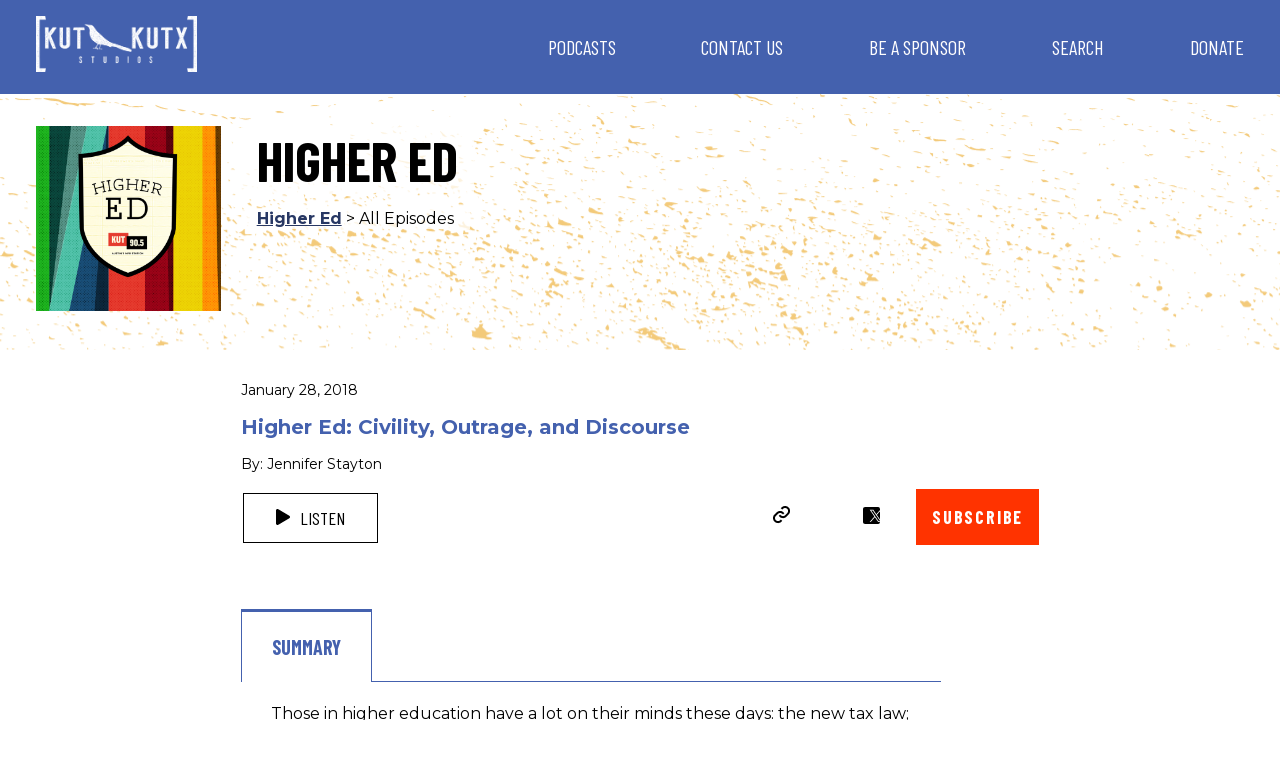

--- FILE ---
content_type: text/html; charset=UTF-8
request_url: https://kutkutx.studio/higher-ed/higher-ed-civility-outrage-and-discourse?numpage=3
body_size: 16119
content:
<!DOCTYPE html>
<html class="no-js" lang="en-US">
<head>
	<meta charset="UTF-8"/>
	<meta http-equiv="X-UA-Compatible" content="IE=edge">

	<script async="async" src="https://www.googletagservices.com/tag/js/gpt.js"></script>

	<meta name="viewport" content="width=device-width, initial-scale=1" />
<meta name='robots' content='index, follow, max-image-preview:large, max-snippet:-1, max-video-preview:-1' />

	<!-- This site is optimized with the Yoast SEO plugin v26.6 - https://yoast.com/wordpress/plugins/seo/ -->
	<title>Higher Ed: Civility, Outrage, and Discourse - KUT &amp; KUTX Studios - Podcasts</title>
	<link rel="canonical" href="https://kutkutx.studio/higher-ed/higher-ed-civility-outrage-and-discourse" />
	<meta property="og:locale" content="en_US" />
	<meta property="og:type" content="article" />
	<meta property="og:title" content="Higher Ed: Civility, Outrage, and Discourse - KUT &amp; KUTX Studios - Podcasts" />
	<meta property="og:description" content="Those in higher education have a lot on their minds these days: the new tax law; immigration; affordability; the cost of education; and how those impact teaching and learning. Educators are also thinking about how people discuss those topics. In this episode of KUT&#8217;s podcast Higher Ed, KUT&#8217;s Jennifer Stayton and Southwestern University President Dr. [&hellip;]" />
	<meta property="og:url" content="https://kutkutx.studio/higher-ed/higher-ed-civility-outrage-and-discourse" />
	<meta property="og:site_name" content="KUT &amp; KUTX Studios -- Podcasts" />
	<meta property="article:published_time" content="2018-01-28T12:00:03+00:00" />
	<meta name="author" content="Jennifer Stayton" />
	<meta name="twitter:card" content="summary_large_image" />
	<script type="application/ld+json" class="yoast-schema-graph">{"@context":"https://schema.org","@graph":[{"@type":"Article","@id":"https://kutkutx.studio/higher-ed/higher-ed-civility-outrage-and-discourse#article","isPartOf":{"@id":"https://kutkutx.studio/higher-ed/higher-ed-civility-outrage-and-discourse"},"author":{"name":"Jennifer Stayton","@id":"https://kutkutx.studio/#/schema/person/f89f70c5ac45bbadf7aa2bc1b39177ee"},"headline":"Higher Ed: Civility, Outrage, and Discourse","datePublished":"2018-01-28T12:00:03+00:00","mainEntityOfPage":{"@id":"https://kutkutx.studio/higher-ed/higher-ed-civility-outrage-and-discourse"},"wordCount":151,"publisher":{"@id":"https://kutkutx.studio/#organization"},"keywords":["civil discourse","civility","discourse","Dr. Ed Burger","outrage"],"articleSection":["Higher Ed"],"inLanguage":"en-US"},{"@type":"WebPage","@id":"https://kutkutx.studio/higher-ed/higher-ed-civility-outrage-and-discourse","url":"https://kutkutx.studio/higher-ed/higher-ed-civility-outrage-and-discourse","name":"Higher Ed: Civility, Outrage, and Discourse - KUT &amp; KUTX Studios - Podcasts","isPartOf":{"@id":"https://kutkutx.studio/#website"},"datePublished":"2018-01-28T12:00:03+00:00","breadcrumb":{"@id":"https://kutkutx.studio/higher-ed/higher-ed-civility-outrage-and-discourse#breadcrumb"},"inLanguage":"en-US","potentialAction":[{"@type":"ReadAction","target":["https://kutkutx.studio/higher-ed/higher-ed-civility-outrage-and-discourse"]}]},{"@type":"BreadcrumbList","@id":"https://kutkutx.studio/higher-ed/higher-ed-civility-outrage-and-discourse#breadcrumb","itemListElement":[{"@type":"ListItem","position":1,"name":"Home","item":"https://kutkutx.studio/"},{"@type":"ListItem","position":2,"name":"Higher Ed: Civility, Outrage, and Discourse"}]},{"@type":"WebSite","@id":"https://kutkutx.studio/#website","url":"https://kutkutx.studio/","name":"KUT &amp; KUTX Studios -- Podcasts","description":"KUT and KUTX news and music podcasts for Austin, Texas and beyond","publisher":{"@id":"https://kutkutx.studio/#organization"},"potentialAction":[{"@type":"SearchAction","target":{"@type":"EntryPoint","urlTemplate":"https://kutkutx.studio/?s={search_term_string}"},"query-input":{"@type":"PropertyValueSpecification","valueRequired":true,"valueName":"search_term_string"}}],"inLanguage":"en-US"},{"@type":"Organization","@id":"https://kutkutx.studio/#organization","name":"KUT &amp; KUTX Studios -- Podcasts","url":"https://kutkutx.studio/","logo":{"@type":"ImageObject","inLanguage":"en-US","@id":"https://kutkutx.studio/#/schema/logo/image/","url":"https://kutkutx.studio/wp-content/uploads/2020/10/KUT-KUTX-Black-Logo-1.png","contentUrl":"https://kutkutx.studio/wp-content/uploads/2020/10/KUT-KUTX-Black-Logo-1.png","width":2375,"height":825,"caption":"KUT &amp; KUTX Studios -- Podcasts"},"image":{"@id":"https://kutkutx.studio/#/schema/logo/image/"}},{"@type":"Person","@id":"https://kutkutx.studio/#/schema/person/f89f70c5ac45bbadf7aa2bc1b39177ee","name":"Jennifer Stayton","url":"https://kutkutx.studio/author/jstayton"}]}</script>
	<!-- / Yoast SEO plugin. -->


<link rel='dns-prefetch' href='//platform-api.sharethis.com' />
<link rel='dns-prefetch' href='//fonts.googleapis.com' />
<link rel="alternate" title="oEmbed (JSON)" type="application/json+oembed" href="https://kutkutx.studio/wp-json/oembed/1.0/embed?url=https%3A%2F%2Fkutkutx.studio%2Fhigher-ed%2Fhigher-ed-civility-outrage-and-discourse" />
<link rel="alternate" title="oEmbed (XML)" type="text/xml+oembed" href="https://kutkutx.studio/wp-json/oembed/1.0/embed?url=https%3A%2F%2Fkutkutx.studio%2Fhigher-ed%2Fhigher-ed-civility-outrage-and-discourse&#038;format=xml" />
<style id='wp-img-auto-sizes-contain-inline-css' type='text/css'>
img:is([sizes=auto i],[sizes^="auto," i]){contain-intrinsic-size:3000px 1500px}
/*# sourceURL=wp-img-auto-sizes-contain-inline-css */
</style>
<link rel='stylesheet' id='wp-block-library-css' href='https://kutkutx.studio/wp-includes/css/dist/block-library/style.min.css?ver=6.9' type='text/css' media='all' />
<style id='global-styles-inline-css' type='text/css'>
:root{--wp--preset--aspect-ratio--square: 1;--wp--preset--aspect-ratio--4-3: 4/3;--wp--preset--aspect-ratio--3-4: 3/4;--wp--preset--aspect-ratio--3-2: 3/2;--wp--preset--aspect-ratio--2-3: 2/3;--wp--preset--aspect-ratio--16-9: 16/9;--wp--preset--aspect-ratio--9-16: 9/16;--wp--preset--color--black: #000000;--wp--preset--color--cyan-bluish-gray: #abb8c3;--wp--preset--color--white: #ffffff;--wp--preset--color--pale-pink: #f78da7;--wp--preset--color--vivid-red: #cf2e2e;--wp--preset--color--luminous-vivid-orange: #ff6900;--wp--preset--color--luminous-vivid-amber: #fcb900;--wp--preset--color--light-green-cyan: #7bdcb5;--wp--preset--color--vivid-green-cyan: #00d084;--wp--preset--color--pale-cyan-blue: #8ed1fc;--wp--preset--color--vivid-cyan-blue: #0693e3;--wp--preset--color--vivid-purple: #9b51e0;--wp--preset--gradient--vivid-cyan-blue-to-vivid-purple: linear-gradient(135deg,rgb(6,147,227) 0%,rgb(155,81,224) 100%);--wp--preset--gradient--light-green-cyan-to-vivid-green-cyan: linear-gradient(135deg,rgb(122,220,180) 0%,rgb(0,208,130) 100%);--wp--preset--gradient--luminous-vivid-amber-to-luminous-vivid-orange: linear-gradient(135deg,rgb(252,185,0) 0%,rgb(255,105,0) 100%);--wp--preset--gradient--luminous-vivid-orange-to-vivid-red: linear-gradient(135deg,rgb(255,105,0) 0%,rgb(207,46,46) 100%);--wp--preset--gradient--very-light-gray-to-cyan-bluish-gray: linear-gradient(135deg,rgb(238,238,238) 0%,rgb(169,184,195) 100%);--wp--preset--gradient--cool-to-warm-spectrum: linear-gradient(135deg,rgb(74,234,220) 0%,rgb(151,120,209) 20%,rgb(207,42,186) 40%,rgb(238,44,130) 60%,rgb(251,105,98) 80%,rgb(254,248,76) 100%);--wp--preset--gradient--blush-light-purple: linear-gradient(135deg,rgb(255,206,236) 0%,rgb(152,150,240) 100%);--wp--preset--gradient--blush-bordeaux: linear-gradient(135deg,rgb(254,205,165) 0%,rgb(254,45,45) 50%,rgb(107,0,62) 100%);--wp--preset--gradient--luminous-dusk: linear-gradient(135deg,rgb(255,203,112) 0%,rgb(199,81,192) 50%,rgb(65,88,208) 100%);--wp--preset--gradient--pale-ocean: linear-gradient(135deg,rgb(255,245,203) 0%,rgb(182,227,212) 50%,rgb(51,167,181) 100%);--wp--preset--gradient--electric-grass: linear-gradient(135deg,rgb(202,248,128) 0%,rgb(113,206,126) 100%);--wp--preset--gradient--midnight: linear-gradient(135deg,rgb(2,3,129) 0%,rgb(40,116,252) 100%);--wp--preset--font-size--small: 13px;--wp--preset--font-size--medium: 20px;--wp--preset--font-size--large: 36px;--wp--preset--font-size--x-large: 42px;--wp--preset--spacing--20: 0.44rem;--wp--preset--spacing--30: 0.67rem;--wp--preset--spacing--40: 1rem;--wp--preset--spacing--50: 1.5rem;--wp--preset--spacing--60: 2.25rem;--wp--preset--spacing--70: 3.38rem;--wp--preset--spacing--80: 5.06rem;--wp--preset--shadow--natural: 6px 6px 9px rgba(0, 0, 0, 0.2);--wp--preset--shadow--deep: 12px 12px 50px rgba(0, 0, 0, 0.4);--wp--preset--shadow--sharp: 6px 6px 0px rgba(0, 0, 0, 0.2);--wp--preset--shadow--outlined: 6px 6px 0px -3px rgb(255, 255, 255), 6px 6px rgb(0, 0, 0);--wp--preset--shadow--crisp: 6px 6px 0px rgb(0, 0, 0);}:where(.is-layout-flex){gap: 0.5em;}:where(.is-layout-grid){gap: 0.5em;}body .is-layout-flex{display: flex;}.is-layout-flex{flex-wrap: wrap;align-items: center;}.is-layout-flex > :is(*, div){margin: 0;}body .is-layout-grid{display: grid;}.is-layout-grid > :is(*, div){margin: 0;}:where(.wp-block-columns.is-layout-flex){gap: 2em;}:where(.wp-block-columns.is-layout-grid){gap: 2em;}:where(.wp-block-post-template.is-layout-flex){gap: 1.25em;}:where(.wp-block-post-template.is-layout-grid){gap: 1.25em;}.has-black-color{color: var(--wp--preset--color--black) !important;}.has-cyan-bluish-gray-color{color: var(--wp--preset--color--cyan-bluish-gray) !important;}.has-white-color{color: var(--wp--preset--color--white) !important;}.has-pale-pink-color{color: var(--wp--preset--color--pale-pink) !important;}.has-vivid-red-color{color: var(--wp--preset--color--vivid-red) !important;}.has-luminous-vivid-orange-color{color: var(--wp--preset--color--luminous-vivid-orange) !important;}.has-luminous-vivid-amber-color{color: var(--wp--preset--color--luminous-vivid-amber) !important;}.has-light-green-cyan-color{color: var(--wp--preset--color--light-green-cyan) !important;}.has-vivid-green-cyan-color{color: var(--wp--preset--color--vivid-green-cyan) !important;}.has-pale-cyan-blue-color{color: var(--wp--preset--color--pale-cyan-blue) !important;}.has-vivid-cyan-blue-color{color: var(--wp--preset--color--vivid-cyan-blue) !important;}.has-vivid-purple-color{color: var(--wp--preset--color--vivid-purple) !important;}.has-black-background-color{background-color: var(--wp--preset--color--black) !important;}.has-cyan-bluish-gray-background-color{background-color: var(--wp--preset--color--cyan-bluish-gray) !important;}.has-white-background-color{background-color: var(--wp--preset--color--white) !important;}.has-pale-pink-background-color{background-color: var(--wp--preset--color--pale-pink) !important;}.has-vivid-red-background-color{background-color: var(--wp--preset--color--vivid-red) !important;}.has-luminous-vivid-orange-background-color{background-color: var(--wp--preset--color--luminous-vivid-orange) !important;}.has-luminous-vivid-amber-background-color{background-color: var(--wp--preset--color--luminous-vivid-amber) !important;}.has-light-green-cyan-background-color{background-color: var(--wp--preset--color--light-green-cyan) !important;}.has-vivid-green-cyan-background-color{background-color: var(--wp--preset--color--vivid-green-cyan) !important;}.has-pale-cyan-blue-background-color{background-color: var(--wp--preset--color--pale-cyan-blue) !important;}.has-vivid-cyan-blue-background-color{background-color: var(--wp--preset--color--vivid-cyan-blue) !important;}.has-vivid-purple-background-color{background-color: var(--wp--preset--color--vivid-purple) !important;}.has-black-border-color{border-color: var(--wp--preset--color--black) !important;}.has-cyan-bluish-gray-border-color{border-color: var(--wp--preset--color--cyan-bluish-gray) !important;}.has-white-border-color{border-color: var(--wp--preset--color--white) !important;}.has-pale-pink-border-color{border-color: var(--wp--preset--color--pale-pink) !important;}.has-vivid-red-border-color{border-color: var(--wp--preset--color--vivid-red) !important;}.has-luminous-vivid-orange-border-color{border-color: var(--wp--preset--color--luminous-vivid-orange) !important;}.has-luminous-vivid-amber-border-color{border-color: var(--wp--preset--color--luminous-vivid-amber) !important;}.has-light-green-cyan-border-color{border-color: var(--wp--preset--color--light-green-cyan) !important;}.has-vivid-green-cyan-border-color{border-color: var(--wp--preset--color--vivid-green-cyan) !important;}.has-pale-cyan-blue-border-color{border-color: var(--wp--preset--color--pale-cyan-blue) !important;}.has-vivid-cyan-blue-border-color{border-color: var(--wp--preset--color--vivid-cyan-blue) !important;}.has-vivid-purple-border-color{border-color: var(--wp--preset--color--vivid-purple) !important;}.has-vivid-cyan-blue-to-vivid-purple-gradient-background{background: var(--wp--preset--gradient--vivid-cyan-blue-to-vivid-purple) !important;}.has-light-green-cyan-to-vivid-green-cyan-gradient-background{background: var(--wp--preset--gradient--light-green-cyan-to-vivid-green-cyan) !important;}.has-luminous-vivid-amber-to-luminous-vivid-orange-gradient-background{background: var(--wp--preset--gradient--luminous-vivid-amber-to-luminous-vivid-orange) !important;}.has-luminous-vivid-orange-to-vivid-red-gradient-background{background: var(--wp--preset--gradient--luminous-vivid-orange-to-vivid-red) !important;}.has-very-light-gray-to-cyan-bluish-gray-gradient-background{background: var(--wp--preset--gradient--very-light-gray-to-cyan-bluish-gray) !important;}.has-cool-to-warm-spectrum-gradient-background{background: var(--wp--preset--gradient--cool-to-warm-spectrum) !important;}.has-blush-light-purple-gradient-background{background: var(--wp--preset--gradient--blush-light-purple) !important;}.has-blush-bordeaux-gradient-background{background: var(--wp--preset--gradient--blush-bordeaux) !important;}.has-luminous-dusk-gradient-background{background: var(--wp--preset--gradient--luminous-dusk) !important;}.has-pale-ocean-gradient-background{background: var(--wp--preset--gradient--pale-ocean) !important;}.has-electric-grass-gradient-background{background: var(--wp--preset--gradient--electric-grass) !important;}.has-midnight-gradient-background{background: var(--wp--preset--gradient--midnight) !important;}.has-small-font-size{font-size: var(--wp--preset--font-size--small) !important;}.has-medium-font-size{font-size: var(--wp--preset--font-size--medium) !important;}.has-large-font-size{font-size: var(--wp--preset--font-size--large) !important;}.has-x-large-font-size{font-size: var(--wp--preset--font-size--x-large) !important;}
/*# sourceURL=global-styles-inline-css */
</style>

<style id='classic-theme-styles-inline-css' type='text/css'>
/*! This file is auto-generated */
.wp-block-button__link{color:#fff;background-color:#32373c;border-radius:9999px;box-shadow:none;text-decoration:none;padding:calc(.667em + 2px) calc(1.333em + 2px);font-size:1.125em}.wp-block-file__button{background:#32373c;color:#fff;text-decoration:none}
/*# sourceURL=/wp-includes/css/classic-themes.min.css */
</style>
<link rel='stylesheet' id='share-this-share-buttons-sticky-css' href='https://kutkutx.studio/wp-content/plugins/sharethis-share-buttons/css/mu-style.css?ver=1763563416' type='text/css' media='all' />
<link rel='stylesheet' id='sbb-css' href='https://kutkutx.studio/wp-content/themes/KUT-podcasts/build/css/style.css?ver=1.0.0-99' type='text/css' media='all' />
<link rel='stylesheet' id='as-css' href='https://kutkutx.studio/wp-content/themes/KUT-podcasts/build/css/additional-style.css?ver=1.0.0-99' type='text/css' media='all' />
<link rel='stylesheet' id='simple-social-icons-font-css' href='https://kutkutx.studio/wp-content/plugins/simple-social-icons/css/style.css?ver=4.0.0' type='text/css' media='all' />
<link rel='stylesheet' id='sb_component_googleFonts-css' href='https://fonts.googleapis.com/css?family=Barlow+Condensed:700,400|Montserrat:700,400' type='text/css' media='all' />
<link rel='stylesheet' id='tr-css' href='https://kutkutx.studio/wp-content/themes/KUT-podcasts/build/css/transcript-tabs.css?ver=1.0.0-99' type='text/css' media='all' />
<script type="text/javascript" src="https://kutkutx.studio/wp-content/plugins/dll-advanced-ajax-page-loader/jquery.js?ver=6.9" id="jquery-js"></script>
<script type="text/javascript" src="//platform-api.sharethis.com/js/sharethis.js?ver=2.3.6#property=5fc6754235c154001169ad70&amp;product=inline-buttons&amp;source=sharethis-share-buttons-wordpress" id="share-this-share-buttons-mu-js"></script>
<script type="text/javascript" src="https://kutkutx.studio/wp-includes/js/jquery/jquery.min.js?ver=3.7.1" id="jquery-core-js"></script>
<link rel="https://api.w.org/" href="https://kutkutx.studio/wp-json/" /><link rel="alternate" title="JSON" type="application/json" href="https://kutkutx.studio/wp-json/wp/v2/posts/213485" /><link rel='shortlink' href='https://kutkutx.studio/?p=213485' />
	<script type="text/javascript">
		checkjQuery = false;
		jQueryScriptOutputted = false;
		
		//Content ID
		var AAPL_content = 'genesis-content';
		
		//Search Class
		var AAPL_search_class = 'search-form';
		
		//Ignore List - this is for travisavery who likes my comments... hello
		var AAPL_ignore_string = new String('#, /wp-, .pdf, .zip, .rar, /feed, take-a-moment, this-is-my-thing'); 
		var AAPL_ignore = AAPL_ignore_string.split(', ');
		
		//Shall we take care of analytics?
		var AAPL_track_analytics = false		
		//Various options and settings
		var AAPL_scroll_top = false		
		//Maybe the script is being a tw**? With this you can find out why...
		var AAPL_warnings = false;
		
		//This is probably not even needed anymore, but lets keep for a fallback
		function initJQuery() {
			if (checkjQuery == true) {
				//if the jQuery object isn't available
				if (typeof(jQuery) == 'undefined') {
				
					if (! jQueryScriptOutputted) {
						//only output the script once..
						jQueryScriptOutputted = true;
						
						//output the jquery script
						//one day I will complain :/ double quotes inside singles.
						document.write('<scr' + 'ipt type="text/javascript" src="https://kutkutx.studio/wp-content/plugins/dll-advanced-ajax-page-loader/jquery.js"></scr' + 'ipt>');
					}
					setTimeout('initJQuery()', 50);
				}
			}
		}

		initJQuery();

	</script>

	<script type="text/javascript" src="https://kutkutx.studio/wp-content/plugins/dll-advanced-ajax-page-loader/ajax-page-loader.js"></script>
	<script type="text/javascript" src="https://kutkutx.studio/wp-content/plugins/dll-advanced-ajax-page-loader/reload_code.js"></script>
	
	<script type="text/javascript">
		//urls
		var AAPLsiteurl = "https://kutkutx.studio";
		var AAPLhome = "https://kutkutx.studio";
		
		//PRELOADING YEEEYYYYY!!
		var AAPLloadingIMG = jQuery('<img/>').attr('src', 'https://kutkutx.studio/wp-content/uploads/AAPL/loaders/SMALL - Circle Ball.gif');
		var AAPLloadingDIV = jQuery('<div/>').attr('style', 'display:none;').attr('id', 'ajaxLoadDivElement');
		AAPLloadingDIV.appendTo('body');
		AAPLloadingIMG.appendTo('#ajaxLoadDivElement');
		
		//Loading/Error Code
		//now using json_encode - two birds one bullet.
		var str = "<center>\r\n\t<p style=\"text-align: center !important;\">Loading... Please Wait...<\/p>\r\n\t<p style=\"text-align: center !important;\">\r\n\t\t<img src=\"{loader}\" border=\"0\" alt=\"Loading Image\" title=\"Please Wait...\" \/>\r\n\t<\/p>\r\n<\/center>";
		var AAPL_loading_code = str.replace('{loader}', AAPLloadingIMG.attr('src'));
		str = "<center>\r\n\t<p style=\"text-align: center !important;\">Error!<\/p>\r\n\t<p style=\"text-align: center !important;\">\r\n\t\t<font color=\"red\">There was a problem and the page didnt load.<\/font>\r\n\t<\/p>\r\n<\/center>";
		var AAPL_loading_error_code = str.replace('{loader}', AAPLloadingIMG.attr('src'));
	</script>
	<!-- This is NPR's Google Tag Manager Container --> 
<!-- Google Tag Manager -->
<script>(function(w,d,s,l,i){w[l]=w[l]||[];w[l].push({'gtm.start':
new Date().getTime(),event:'gtm.js'});var f=d.getElementsByTagName(s)[0],
j=d.createElement(s),dl=l!='dataLayer'?'&l='+l:'';j.async=true;j.src=
'https://www.googletagmanager.com/gtm.js?id='+i+dl;f.parentNode.insertBefore(j,f);
})(window,document,'script','dataLayer','GTM-W6G65JFZ');</script>
<!-- End Google Tag Manager -->
<!-- Facebook Pixel Code -->
<!-- End Facebook Pixel Code --><!-- Google tag (gtag.js) -->
<script async src="https://www.googletagmanager.com/gtag/js?id=G-WNXHLCFXT6"></script>
<script>
  window.dataLayer = window.dataLayer || [];
  function gtag(){dataLayer.push(arguments);}
  gtag('js', new Date());

  gtag('config', 'G-WNXHLCFXT6');
</script><link rel="icon" href="https://kutkutx.studio/wp-content/uploads/2020/10/cropped-kut_site_icon2-32x32.png" sizes="32x32" />
<link rel="icon" href="https://kutkutx.studio/wp-content/uploads/2020/10/cropped-kut_site_icon2-192x192.png" sizes="192x192" />
<link rel="apple-touch-icon" href="https://kutkutx.studio/wp-content/uploads/2020/10/cropped-kut_site_icon2-180x180.png" />
<meta name="msapplication-TileImage" content="https://kutkutx.studio/wp-content/uploads/2020/10/cropped-kut_site_icon2-270x270.png" />
		<style type="text/css" id="wp-custom-css">
			.entry-content img, 
.entry-content figure {
	max-width: 100%; 
}

.entry-content figure {
		display: table;
		width: auto !important;
}

.entry-content figcaption {
	caption-side: bottom;
	display: table-caption;
}
		</style>
		</head>
<body class="wp-singular post-template-default single single-post postid-213485 single-format-standard wp-custom-logo wp-theme-genesis wp-child-theme-KUT-podcasts full-width-content genesis-breadcrumbs-hidden genesis-footer-widgets-hidden header-image mobile-menu-"><!-- This is NPR's Google Tag Manager Container (noscript) --> 
<!-- Google Tag Manager (noscript) -->
<noscript><iframe src="https://www.googletagmanager.com/ns.html?id=GTM-W6G65JFZ"
height="0" width="0" style="display:none;visibility:hidden"></iframe></noscript>
<!-- End Google Tag Manager (noscript) --><div class="kut_player_main hide">
      <div class="kut_player_wrapper section-inner intrinsic-ignore">
        <iframe title="Media player"  class="kut_player" style="max-width:100%;" src="https://play.kutx.org/#station=kut&logo=true&list=[base64]" width="100%" height="70" frameborder="0" allowfullscreen allow="autoplay; encrypted-media"></iframe>      </div>
    </div><div class="site-container"><ul class="genesis-skip-link"><li><a href="#genesis-nav-primary" class="screen-reader-shortcut"> Skip to primary navigation</a></li><li><a href="#genesis-content" class="screen-reader-shortcut"> Skip to main content</a></li></ul><header class="site-header"><div class="title-area"><a href="https://kutkutx.studio/" class="custom-logo-link" rel="home"><img width="2375" height="825" src="https://kutkutx.studio/wp-content/uploads/2020/10/cropped-KUT-KUTX-Studios-White-Logo.png" class="custom-logo" alt="KUT &amp; KUTX Studios &#8212; Podcasts" decoding="async" fetchpriority="high" srcset="https://kutkutx.studio/wp-content/uploads/2020/10/cropped-KUT-KUTX-Studios-White-Logo.png 2375w, https://kutkutx.studio/wp-content/uploads/2020/10/cropped-KUT-KUTX-Studios-White-Logo-300x104.png 300w, https://kutkutx.studio/wp-content/uploads/2020/10/cropped-KUT-KUTX-Studios-White-Logo-1024x356.png 1024w, https://kutkutx.studio/wp-content/uploads/2020/10/cropped-KUT-KUTX-Studios-White-Logo-768x267.png 768w, https://kutkutx.studio/wp-content/uploads/2020/10/cropped-KUT-KUTX-Studios-White-Logo-1536x534.png 1536w, https://kutkutx.studio/wp-content/uploads/2020/10/cropped-KUT-KUTX-Studios-White-Logo-2048x711.png 2048w" sizes="(max-width: 2375px) 100vw, 2375px" /></a><p class="site-title">KUT &amp; KUTX Studios -- Podcasts</p><p class="site-description">KUT and KUTX news and music podcasts for Austin, Texas and beyond</p></div><div class="widget-area header-widget-area"><button class="sb-menu--trigger">&#9776;</button><nav class="nav-primary" aria-label="Main" id="genesis-nav-primary"><ul id="menu-top-nav" class="menu genesis-nav-menu menu-primary js-superfish"><li id="menu-item-256230" class="menu-item menu-item-type-post_type menu-item-object-page menu-item-256230"><a href="https://kutkutx.studio/podcasts"><span >Podcasts</span></a></li>
<li id="menu-item-256232" class="menu-item menu-item-type-post_type menu-item-object-page menu-item-256232"><a href="https://kutkutx.studio/contact"><span >Contact Us</span></a></li>
<li id="menu-item-256609" class="menu-item menu-item-type-post_type menu-item-object-page menu-item-256609"><a href="https://kutkutx.studio/sponsor"><span >Be a Sponsor</span></a></li>
<li id="menu-item-256235" class="menu-item menu-item-type-post_type menu-item-object-page menu-item-256235"><a href="https://kutkutx.studio/search"><span >Search</span></a></li>
<li id="menu-item-256679" class="menu-item menu-item-type-custom menu-item-object-custom menu-item-256679"><a href="https://kut.secureallegiance.com/kut/WebModule/Donate.aspx?P=STUDIOS&#038;PAGETYPE=PLG&#038;CHECK=u9cIRQnMqMyANaCLsKJDiuzWDeZ%2beA1M&#038;SOURCECODE=DTBTNK"><span >Donate</span></a></li>
</ul></nav></div></header><div class='mobile-menu-wrapper'><nav class="sb-menu " id="menu-top-nav-1"><div class="sb-level"><div class="sb-scroll"><div class="sb-scroll-inner"><ul><li id="nav-menu-item-256230" class="main-menu-item  menu-item-even menu-item-depth-0 menu-item menu-item-type-post_type menu-item-object-page"><a href="https://kutkutx.studio/podcasts" class="menu-link main-menu-link">Podcasts</a></li>
<li id="nav-menu-item-256232" class="main-menu-item  menu-item-even menu-item-depth-0 menu-item menu-item-type-post_type menu-item-object-page"><a href="https://kutkutx.studio/contact" class="menu-link main-menu-link">Contact Us</a></li>
<li id="nav-menu-item-256609" class="main-menu-item  menu-item-even menu-item-depth-0 menu-item menu-item-type-post_type menu-item-object-page"><a href="https://kutkutx.studio/sponsor" class="menu-link main-menu-link">Be a Sponsor</a></li>
<li id="nav-menu-item-256235" class="main-menu-item  menu-item-even menu-item-depth-0 menu-item menu-item-type-post_type menu-item-object-page"><a href="https://kutkutx.studio/search" class="menu-link main-menu-link">Search</a></li>
<li id="nav-menu-item-256679" class="main-menu-item  menu-item-even menu-item-depth-0 menu-item menu-item-type-custom menu-item-object-custom"><a href="https://kut.secureallegiance.com/kut/WebModule/Donate.aspx?P=STUDIOS&amp;PAGETYPE=PLG&amp;CHECK=u9cIRQnMqMyANaCLsKJDiuzWDeZ%2beA1M&amp;SOURCECODE=DTBTNK" class="menu-link main-menu-link">Donate</a></li>
</ul></div></div></div></nav></div><div class="content-sidebar-wrap"><main class="content" id="genesis-content"><article class="post-213485 post type-post status-publish format-standard category-higher-ed tag-civil-discourse tag-civility tag-discourse tag-dr-ed-burger tag-outrage entry" aria-label="Higher Ed: Civility, Outrage, and Discourse"><header class="entry-header">	<div class="show-header-container" style="background-image: url(https://kutkutx.studio/wp-content/uploads/2020/10/Splatter.png)">
		<div class="show-header-container__image-container">
		<a href="https://kutkutx.studio/category/higher-ed"><img class="show-header-container__image-container__image" src="https://kutkutx.studio/wp-content/uploads/2020/10/HigherEd_logo-600x.jpg" /></a>
		</div>
		<div class="show-header-container__title-breadcrumbs-container">
			<h1 class="show-header-container__title-breadcrumbs-container__show-name">Higher Ed</h1>
			<p class="show-header-container__title-breadcrumbs-container__breadcrumbs"><a href="https://kutkutx.studio/category/higher-ed">Higher Ed</a> > All Episodes</p>
		</div>
	</div>
	</header>
	<div class="episode-header-container">
		<div class="episode-header-container__date-container">
			<p class="episode-header-container__date-container__date">January 28, 2018</p>
		</div>

		<div class="episode-name-container">
			<h2 class="episode-name-container__title">Higher Ed: Civility, Outrage, and Discourse</h2>
		</div>

		<div class="episode-header-container__author-container">
			<p class="episode-header-container__author-container__author">By: Jennifer Stayton</p>
		</div>

		<div class="episode-header-container__listen-social-container">
			<div class="episode-header-container__listen-social-container__listen-button-container">
				<a class="listen-button kut_player_small"
						href="https://play.kutx.org/#station=kut&logo=false&image=false&play_next=true&list=[base64]"
						data-params="{&quot;id&quot;:0,&quot;position&quot;:0,&quot;name&quot;:&quot;Higher Ed: Civility, Outrage, and Discourse&quot;,&quot;description&quot;:&quot;Higher Ed&quot;,&quot;streamtype&quot;:&quot;ondemand&quot;,&quot;autoplay&quot;:true,&quot;download&quot;:false,&quot;mp3_url&quot;:&quot;https://dts.podtrac.com/redirect.mp3/ondemand.kut.org/fdd/audio/download/kut/higher-ed/StaytonBurgerHigherEdCivilityOutrageMIX.mp3?awCollectionId=B7RTo6y&amp;amp;awEpisodeId=213485&amp;amp;aw_0_1st.ri=kut&amp;amp;ignore=mc.blubrry.com&quot;,&quot;image_url&quot;:&quot;&quot;,&quot;show&quot;:false}">
                    <img src="https://kutkutx.studio/wp-content/themes/KUT-podcasts/build/images/play-icon.svg" class="button-logo" alt="play button icon">
					Listen
				</a>
			</div>
			<div class="episode-header-container__listen-social-container__social-links-container">
				<div class="episode-header-container__listen-social-container__social-links-container__social-links">
                    <button class="link-button js-copy-clip" title="copy this page URL to clipboard"><img src="https://kutkutx.studio/wp-content/themes/KUT-podcasts/build/images/share_link_icon.png" /></button>
                    <div class="js-copy-clip__confirmation hide-confirmation">Copied to clipboard!</div>
                    <div class="sharethis-inline-share-buttons"></div>                    <a class="link-button share-btn" href="https://twitter.com/share?ref_src=twsrc%5Etfw" target="_blank" title="share on X" class="twitter-share-button" data-show-count="false"><img src="https://kutkutx.studio/wp-content/themes/KUT-podcasts/build/images/x_icon.svg" /></a>
                    <a class="subscribe-button-container__button" href="#subscribeShow" data-modal-open >
                            Subscribe
                    </a>
                </div>
			</div>
		</div>
	</div>
	<div class="entry-content">
<div class="podcast-tabs">
  <input name="podcast-tabs" type="radio" id="podcast-tab-1" checked="checked" class="input" />
  <label for="podcast-tab-1" class="label">Summary</label>
  <div class="panel">
    <p>Those in higher education have a lot on their minds these days: the new tax law; immigration; affordability; the cost of education; and how those impact teaching and learning. Educators are also thinking about how people discuss those topics. In this episode of KUT&#8217;s podcast <em><a href="https://kut.org/topic/higher-ed">Higher Ed</a>, </em>KUT&#8217;s <a href="https://kut.org/people/jennifer-stayton">Jennifer Stayton</a> and <a href="https://southwestern.edu/">Southwestern University</a> <a href="https://www.southwestern.edu/president/">President Dr. Ed Burger </a>discuss how those with different opinions can have fruitful and thoughtful conversations in and out of the classroom. Ed believes there is plenty of room for civil discourse on a wide variety of topics as long as we listen to and respect each other. He and Jennifer discuss how to do that in what some are calling an &#8220;age of outrage.&#8221; Check out the full episode to hear their civil discussion and to catch the latest on the &#8220;random walk&#8221; puzzler.</p>
<p><em>This episode was recorded Jan. 18, 2018.</em></p>
  </div>
</div>
</div><footer class="entry-footer"></footer></article><div class="adjacent-entry-pagination pagination"><div class="pagination-previous alignleft"><a href="https://kutkutx.studio/higher-ed/higher-ed-what-like-means-in-education" rel="prev"><span class="screen-reader-text">Previous Post: </span><span class="adjacent-post-link">&#xAB; Higher Ed: What &#8220;Like&#8221; Means In Education</span></a></div><div class="pagination-next alignright"><a href="https://kutkutx.studio/higher-ed/higher-ed-whos-really-in-control-of-learning" rel="next"><span class="screen-reader-text">Next Post: </span><span class="adjacent-post-link">Higher Ed: Who&#8217;s Really In Control of Learning &#xBB;</span></a></div></div>        <hr class="horizontal-rule">

        <div class="show-all-container" >
            <a class="show-all-container__link-icon" href="/higher-ed/higher-ed-civility-outrage-and-discourse?numpage=3&showmore=0">&#x2191;</a>
            <a class="show-all-container__link" href="/higher-ed/higher-ed-civility-outrage-and-discourse?numpage=3&showmore=0">Hide All Episodes</a>
        </div>
        <div class="show-episodes-container">
        <div class="show-episodes-container__heading-wrapper">
            <h2 id="eps" class="heading-wrapper__header">Episodes</h2>
        </div>
        
                <div class="show-episodes-container__show-episode">
                    <div class="show-episodes-container__show-episode__text-listen-container">
                                                <p class="show-episodes-container__show-episode__text-listen-container__date">July 28, 2019</p>
                        <p class="show-episodes-container__show-episode__text-listen-container__title"><a href="https://kutkutx.studio/higher-ed/best-of-higher-ed-effective-correction">Best of &#8220;Higher Ed:&#8221; Effective Correction</a></p>
                       <p>This episode was originally posted on Sept. 30, 2018. Most people do not necessarily enjoy being told when they are wrong. The formal education experience can at times seem like it is full of those moments &#8211; between corrections, grades, comments and evaluations.  In this episode of KUT&#8217;s podcast &#8220;Higher Ed,&#8221; Southwestern University President Dr. [&hellip;]</p>
                        <a
                            class="listen-button btn kut_player_small"
                            href="https://play.kutx.org/#station=kut&logo=false&image=false&play_next=true&list=[base64]"
                            data-params="{&quot;id&quot;:0,&quot;position&quot;:0,&quot;name&quot;:&quot;Best of &#039;Higher Ed:&#039; Effective Correction&quot;,&quot;description&quot;:&quot;Higher Ed&quot;,&quot;streamtype&quot;:&quot;ondemand&quot;,&quot;autoplay&quot;:true,&quot;download&quot;:false,&quot;mp3_url&quot;:&quot;https://dts.podtrac.com/redirect.mp3/ondemand.kut.org/fdd/audio/download/kut/higher-ed/StaytonBurgerHIgherEdEffectiveCorrectionFINALMIX.mp3?awCollectionId=B7RTo6y&amp;amp;awEpisodeId=224309&amp;amp;aw_0_1st.ri=kut&amp;amp;ignore=mc.blubrry.com&quot;,&quot;image_url&quot;:&quot;&quot;,&quot;show&quot;:false}">
                            <img src="https://kutkutx.studio/wp-content/themes/KUT-podcasts/build/images/play-icon.svg" class="button-logo">
                            Listen
                        </a>
                    </div>
                </div>
            
                <div class="show-episodes-container__show-episode">
                    <div class="show-episodes-container__show-episode__text-listen-container">
                                                <p class="show-episodes-container__show-episode__text-listen-container__date">July 21, 2019</p>
                        <p class="show-episodes-container__show-episode__text-listen-container__title"><a href="https://kutkutx.studio/higher-ed/best-of-higher-ed-how-much-is-too-much-on-a-college-application">Best of &#8220;Higher Ed:&#8221; How Much Is Too Much On A College Application?</a></p>
                       <p>This episode was originally published on Sept. 23, 2018. High school seniors have something extra added to their workload in the fall semester. Those who are going on to college have to navigate the college application process. In this episode of KUT&#8217;s podcast &#8220;Higher Ed,&#8221; Southwestern University President Dr. Ed Burger and KUT&#8217;s Jennifer Stayton [&hellip;]</p>
                        <a
                            class="listen-button btn kut_player_small"
                            href="https://play.kutx.org/#station=kut&logo=false&image=false&play_next=true&list=[base64]"
                            data-params="{&quot;id&quot;:0,&quot;position&quot;:0,&quot;name&quot;:&quot;Best of &#039;Higher Ed:&#039; How Much Is Too Much On A College Application?&quot;,&quot;description&quot;:&quot;Higher Ed&quot;,&quot;streamtype&quot;:&quot;ondemand&quot;,&quot;autoplay&quot;:true,&quot;download&quot;:false,&quot;mp3_url&quot;:&quot;https://dts.podtrac.com/redirect.mp3/ondemand.kut.org/fdd/audio/download/kut/higher-ed/StaytonBurgerHigherEdCollegeApplicationsFINALMIX.mp3?awCollectionId=B7RTo6y&amp;amp;awEpisodeId=224181&amp;amp;aw_0_1st.ri=kut&amp;amp;ignore=mc.blubrry.com&quot;,&quot;image_url&quot;:&quot;&quot;,&quot;show&quot;:false}">
                            <img src="https://kutkutx.studio/wp-content/themes/KUT-podcasts/build/images/play-icon.svg" class="button-logo">
                            Listen
                        </a>
                    </div>
                </div>
            
                <div class="show-episodes-container__show-episode">
                    <div class="show-episodes-container__show-episode__text-listen-container">
                                                <p class="show-episodes-container__show-episode__text-listen-container__date">July 14, 2019</p>
                        <p class="show-episodes-container__show-episode__text-listen-container__title"><a href="https://kutkutx.studio/higher-ed/higher-ed-yes-extra-credit-can-enhance-learning-but-dont-overestimate-its-value">Higher Ed: Yes, Extra Credit Can Enhance Learning &#8211; But Don&#8217;t Overestimate Its Value</a></p>
                       <p>Academia is divided over the wisdom of offering students extra credit on tests or projects. In this episode of the KUT podcast &#8220;Higher Ed,&#8221; KUT&#8217;s Jennifer Stayton and Southwestern University President Dr. Ed Burger discuss the utility and merit of offering extra points for extra effort. Ed says for the most part he supports extra [&hellip;]</p>
                        <a
                            class="listen-button btn kut_player_small"
                            href="https://play.kutx.org/#station=kut&logo=false&image=false&play_next=true&list=[base64]"
                            data-params="{&quot;id&quot;:0,&quot;position&quot;:0,&quot;name&quot;:&quot;Higher Ed: Yes, Extra Credit Can Enhance Learning - But Don&#039;t Overestimate Its Value&quot;,&quot;description&quot;:&quot;Higher Ed&quot;,&quot;streamtype&quot;:&quot;ondemand&quot;,&quot;autoplay&quot;:true,&quot;download&quot;:false,&quot;mp3_url&quot;:&quot;https://dts.podtrac.com/redirect.mp3/ondemand.kut.org/fdd/audio/download/kut/higher-ed/StaytonBurgerHigherEdExtraCreditFINALMIX.mp3?awCollectionId=B7RTo6y&amp;amp;awEpisodeId=224039&amp;amp;aw_0_1st.ri=kut&amp;amp;ignore=mc.blubrry.com&quot;,&quot;image_url&quot;:&quot;&quot;,&quot;show&quot;:false}">
                            <img src="https://kutkutx.studio/wp-content/themes/KUT-podcasts/build/images/play-icon.svg" class="button-logo">
                            Listen
                        </a>
                    </div>
                </div>
            
                <div class="show-episodes-container__show-episode">
                    <div class="show-episodes-container__show-episode__text-listen-container">
                                                <p class="show-episodes-container__show-episode__text-listen-container__date">June 30, 2019</p>
                        <p class="show-episodes-container__show-episode__text-listen-container__title"><a href="https://kutkutx.studio/higher-ed/higher-ed-resiliency-of-the-system-tested-in-2018-2019-school-year">Higher Ed: Resiliency Of The System Tested in 2018-2019 School Year</a></p>
                       <p>The 2018-2019 school year saw allegations of cheating in college admissions in the &#8220;Operation Varsity Blues&#8221; case. Rising tuition costs and student debt levels have the attention of several 2020 presidential hopefuls. In this episode of the KUT podcast &#8220;Higher Ed,&#8221; KUT&#8217;s Jennifer Stayton and Southwestern University President Dr. Ed Burger discuss the state of [&hellip;]</p>
                        <a
                            class="listen-button btn kut_player_small"
                            href="https://play.kutx.org/#station=kut&logo=false&image=false&play_next=true&list=[base64]"
                            data-params="{&quot;id&quot;:0,&quot;position&quot;:0,&quot;name&quot;:&quot;Higher Ed: Resiliency Of The System Tested in 2018-2019 School Year&quot;,&quot;description&quot;:&quot;Higher Ed&quot;,&quot;streamtype&quot;:&quot;ondemand&quot;,&quot;autoplay&quot;:true,&quot;download&quot;:false,&quot;mp3_url&quot;:&quot;https://dts.podtrac.com/redirect.mp3/ondemand.kut.org/fdd/audio/download/kut/higher-ed/StaytonBurgerHigherEdYearinReview1819MIX.mp3?awCollectionId=B7RTo6y&amp;amp;awEpisodeId=223752&amp;amp;aw_0_1st.ri=kut&amp;amp;ignore=mc.blubrry.com&quot;,&quot;image_url&quot;:&quot;&quot;,&quot;show&quot;:false}">
                            <img src="https://kutkutx.studio/wp-content/themes/KUT-podcasts/build/images/play-icon.svg" class="button-logo">
                            Listen
                        </a>
                    </div>
                </div>
            
                <div class="show-episodes-container__show-episode">
                    <div class="show-episodes-container__show-episode__text-listen-container">
                                                <p class="show-episodes-container__show-episode__text-listen-container__date">June 2, 2019</p>
                        <p class="show-episodes-container__show-episode__text-listen-container__title"><a href="https://kutkutx.studio/higher-ed/higher-ed-how-practices-for-a-healthy-mind-could-promote-a-healthy-body-too">Higher Ed: How Practices For A Healthy Mind Could Promote A Healthy Body Too</a></p>
                       <p>There is more talk in education these days about wellness and more attention to stress, anxiety and other factors that can impede learning. But there is less talk about the ways that good learning practices might improve health. In this episode of the KUT podcast &#8220;Higher Ed,&#8221; KUT&#8217;s Jennifer Stayton and Southwestern University President Dr. [&hellip;]</p>
                        <a
                            class="listen-button btn kut_player_small"
                            href="https://play.kutx.org/#station=kut&logo=false&image=false&play_next=true&list=[base64]"
                            data-params="{&quot;id&quot;:0,&quot;position&quot;:0,&quot;name&quot;:&quot;Higher Ed: How Practices For A Healthy Mind Could Promote A Healthy Body Too&quot;,&quot;description&quot;:&quot;Higher Ed&quot;,&quot;streamtype&quot;:&quot;ondemand&quot;,&quot;autoplay&quot;:true,&quot;download&quot;:false,&quot;mp3_url&quot;:&quot;https://dts.podtrac.com/redirect.mp3/ondemand.kut.org/fdd/audio/download/kut/higher-ed/StaytonBurgerHigherEdWellnessinEducationFINALMIX.mp3?awCollectionId=B7RTo6y&amp;amp;awEpisodeId=222996&amp;amp;aw_0_1st.ri=kut&amp;amp;ignore=mc.blubrry.com&quot;,&quot;image_url&quot;:&quot;&quot;,&quot;show&quot;:false}">
                            <img src="https://kutkutx.studio/wp-content/themes/KUT-podcasts/build/images/play-icon.svg" class="button-logo">
                            Listen
                        </a>
                    </div>
                </div>
            
                <div class="show-episodes-container__show-episode">
                    <div class="show-episodes-container__show-episode__text-listen-container">
                                                <p class="show-episodes-container__show-episode__text-listen-container__date">May 19, 2019</p>
                        <p class="show-episodes-container__show-episode__text-listen-container__title"><a href="https://kutkutx.studio/higher-ed/higher-ed-need-for-global-connections-prompts-campuses-to-examine-role-in-local-community-too">Higher Ed: Need For Global Connections Prompts Campuses To Examine Role In Local Community Too</a></p>
                       <p>A &#8220;Higher Ed&#8221; listener who teaches English in Osaka, Japan wrote in requesting a discussion of what the listener characterizes as &#8220;the tension between servicing the local community near an institution and appealing to international elements (students, partnerships, etc.).&#8221; In this episode of the KUT podcast &#8220;Higher Ed,&#8221; KUT&#8217;s Jennifer Stayton and Southwestern University President [&hellip;]</p>
                        <a
                            class="listen-button btn kut_player_small"
                            href="https://play.kutx.org/#station=kut&logo=false&image=false&play_next=true&list=[base64]"
                            data-params="{&quot;id&quot;:0,&quot;position&quot;:0,&quot;name&quot;:&quot;Higher Ed: Need For Global Connections Prompts Campuses To Examine Role In Local Community Too&quot;,&quot;description&quot;:&quot;Higher Ed&quot;,&quot;streamtype&quot;:&quot;ondemand&quot;,&quot;autoplay&quot;:true,&quot;download&quot;:false,&quot;mp3_url&quot;:&quot;https://dts.podtrac.com/redirect.mp3/ondemand.kut.org/fdd/audio/download/kut/higher-ed/StaytonBurgerHigherEdGlobalvLocalFINALMIX.mp3?awCollectionId=B7RTo6y&amp;amp;awEpisodeId=222737&amp;amp;aw_0_1st.ri=kut&amp;amp;ignore=mc.blubrry.com&quot;,&quot;image_url&quot;:&quot;&quot;,&quot;show&quot;:false}">
                            <img src="https://kutkutx.studio/wp-content/themes/KUT-podcasts/build/images/play-icon.svg" class="button-logo">
                            Listen
                        </a>
                    </div>
                </div>
            
                <div class="show-episodes-container__show-episode">
                    <div class="show-episodes-container__show-episode__text-listen-container">
                                                <p class="show-episodes-container__show-episode__text-listen-container__date">May 5, 2019</p>
                        <p class="show-episodes-container__show-episode__text-listen-container__title"><a href="https://kutkutx.studio/higher-ed/higher-ed-the-community-building-power-of-ritual-in-education">Higher Ed: The Community-Building Power Of Ritual In Education</a></p>
                       <p>The pomp and circumstance of graduation brings students, teachers, staff and family together to celebrate achievement and usher students onto their next steps in learning and life. That ritual not only honors students but also creates a shared opportunity for a campus community to strengthen bonds. In this episode of the KUT podcast &#8220;Higher Ed,&#8221; [&hellip;]</p>
                        <a
                            class="listen-button btn kut_player_small"
                            href="https://play.kutx.org/#station=kut&logo=false&image=false&play_next=true&list=[base64]"
                            data-params="{&quot;id&quot;:0,&quot;position&quot;:0,&quot;name&quot;:&quot;Higher Ed: The Community-Building Power Of Ritual In Education&quot;,&quot;description&quot;:&quot;Higher Ed&quot;,&quot;streamtype&quot;:&quot;ondemand&quot;,&quot;autoplay&quot;:true,&quot;download&quot;:false,&quot;mp3_url&quot;:&quot;https://dts.podtrac.com/redirect.mp3/ondemand.kut.org/fdd/audio/download/kut/higher-ed/StaytonBurgerHigherEdRitualsinEducationFINALMIX.mp3?awCollectionId=B7RTo6y&amp;amp;awEpisodeId=222493&amp;amp;aw_0_1st.ri=kut&amp;amp;ignore=mc.blubrry.com&quot;,&quot;image_url&quot;:&quot;&quot;,&quot;show&quot;:false}">
                            <img src="https://kutkutx.studio/wp-content/themes/KUT-podcasts/build/images/play-icon.svg" class="button-logo">
                            Listen
                        </a>
                    </div>
                </div>
            
                <div class="show-episodes-container__show-episode">
                    <div class="show-episodes-container__show-episode__text-listen-container">
                                                <p class="show-episodes-container__show-episode__text-listen-container__date">April 28, 2019</p>
                        <p class="show-episodes-container__show-episode__text-listen-container__title"><a href="https://kutkutx.studio/higher-ed/higher-ed-a-mindset-shift-can-extract-satisfaction-and-even-joy-from-intellectual-struggle">Higher Ed: A Mindset Shift Can Elicit Satisfaction And Even Joy From Intellectual Struggle</a></p>
                       <p>Learning is not always easy. Some subjects, concepts and teachers are just plain tough. Mastering that material can be frustrating and even discouraging. In this episode of the KUT podcast &#8220;Higher Ed,&#8221; KUT&#8217;s Jennifer Stayton talks with Southwestern University President Dr. Ed Burger about how a shift in mindset can help learners at any age [&hellip;]</p>
                        <a
                            class="listen-button btn kut_player_small"
                            href="https://play.kutx.org/#station=kut&logo=false&image=false&play_next=true&list=[base64]"
                            data-params="{&quot;id&quot;:0,&quot;position&quot;:0,&quot;name&quot;:&quot;Higher Ed: A Mindset Shift Can Elicit Satisfaction And Even Joy From Intellectual Struggle&quot;,&quot;description&quot;:&quot;Higher Ed&quot;,&quot;streamtype&quot;:&quot;ondemand&quot;,&quot;autoplay&quot;:true,&quot;download&quot;:false,&quot;mp3_url&quot;:&quot;https://dts.podtrac.com/redirect.mp3/ondemand.kut.org/fdd/audio/download/kut/higher-ed/StaytonBurgerHigherEdJoyofStruggleSessionMIX.mp3?awCollectionId=B7RTo6y&amp;amp;awEpisodeId=222296&amp;amp;aw_0_1st.ri=kut&amp;amp;ignore=mc.blubrry.com&quot;,&quot;image_url&quot;:&quot;&quot;,&quot;show&quot;:false}">
                            <img src="https://kutkutx.studio/wp-content/themes/KUT-podcasts/build/images/play-icon.svg" class="button-logo">
                            Listen
                        </a>
                    </div>
                </div>
            <div class="show-episodes-container__show-next_button"><a href="/higher-ed/higher-ed-civility-outrage-and-discourse/?numpage=4">See More Episodes</a></div>        </div><div id="subscribeShow" class="modal-hider"><aside class="subscription-dialog"><h3 class="subscription-dialog__heading">Subscribe</h3>
    <ul class="subscription-dialog__list">
        <li class="subscription-dialog__list-item"><a href="https://podcasts.apple.com/us/podcast/kut-higher-ed/id981583930" target="_blank" rel="noopener noreferrer"><img src="https://kutkutx.studio/wp-content/themes/KUT-podcasts/build/images/subscribe/apple-podcast-logo.png"> Apple Podcasts</a></li>
        <li class="subscription-dialog__list-item"><a href="https://kutkutx.studio/category/higher-ed/feed" target="_blank" rel="noopener noreferrer"><img src="https://kutkutx.studio/wp-content/themes/KUT-podcasts/build/images/subscribe/rss-feed.png"> RSS</a></li>
        <li class="subscription-dialog__list-item"><a href="https://open.spotify.com/show/2xhyrDjpaVZ99eIohp9vAJ" target="_blank" rel="noopener noreferrer"><img src="https://kutkutx.studio/wp-content/themes/KUT-podcasts/build/images/subscribe/spotify-logo.png"> Spotify</a></li>
        <li class="subscription-dialog__list-item"><a href="https://podcasts.google.com/?feed=aHR0cHM6Ly9mZWVkcy5wb2R0cmFjLmNvbS9qSnFNOFpXdlFZV00=" target="_blank" rel="noopener noreferrer"><img src="https://kutkutx.studio/wp-content/themes/KUT-podcasts/build/images/subscribe/google-podcast-logo.png"> Google Podcasts</a></li>
		<li class="subscription-dialog__list-item"><a href="https://music.amazon.com/podcasts/bb9ebe54-56c9-4f40-a377-8fa1b8976085/higher-ed" target="_blank" rel="noopener noreferrer"><img src="https://kutkutx.studio/wp-content/themes/KUT-podcasts/build/images/subscribe/amazon-music-logo.png"> Amazon Music</a></li>
        <li class="subscription-dialog__list-item"><a href="https://www.iheart.com/podcast/256-kut-held-back-31156570/" target="_blank" rel="noopener noreferrer"><img src="https://kutkutx.studio/wp-content/themes/KUT-podcasts/build/images/subscribe/iheart-radio-icon.png"> iHeart Radio</a></li>
    </ul></aside></div>    <hr class="horizontal-rule">
    <div class="you-may-also-like-container">
        <h3 class="you-may-also-like-container__title">You May Also Like...</h3>

        <div class="you-may-also-like-container__grid-container">
            <a class="you-may-also-like-container__grid-container__podcast-link" href="https://kutkutx.studio/category/vamos-verde">
            <div class="you-may-also-like-container__grid-container__podcast-show">
                <img class="you-may-also-like-container__grid-container__podcast-show__image" src="https://kutkutx.studio/wp-content/uploads/2024/02/FINAL_Vamos-Verde_600x600.png" alt=""/>
                <div class="you-may-also-like-container__grid-container__podcast-show__image-overlay">
                    <p class="image-overlay__text">¡Vamos Verde! is a podcast about Austin FC and the community that has grown up around the team.</p>
                </div>
            </div>
            <h5 class="you-may-also-like-container__grid-container__podcast-link__heading">¡Vamos Verde!</h5>
        </a><a class="you-may-also-like-container__grid-container__podcast-link" href="https://kutkutx.studio/category/vampiresunscreen">
            <div class="you-may-also-like-container__grid-container__podcast-show">
                <img class="you-may-also-like-container__grid-container__podcast-show__image" src="https://kutkutx.studio/wp-content/uploads/2024/09/VS-logo_600x600_red_black_first_gradient.jpg" alt=""/>
                <div class="you-may-also-like-container__grid-container__podcast-show__image-overlay">
                    <p class="image-overlay__text">In (SPF 1000) Vampire Sunscreen host Laurie Gallardo simply asks one question of her guests: What is the darkness to you? Or, what is dark to you? </p>
                </div>
            </div>
            <h5 class="you-may-also-like-container__grid-container__podcast-link__heading">(SPF 1000) Vampire Sunscreen</h5>
        </a><a class="you-may-also-like-container__grid-container__podcast-link" href="https://kutkutx.studio/category/24hoursinaustin">
            <div class="you-may-also-like-container__grid-container__podcast-show">
                <img class="you-may-also-like-container__grid-container__podcast-show__image" src="https://kutkutx.studio/wp-content/uploads/2024/10/24-Hrs-in-Austin_600x600.png" alt=""/>
                <div class="you-may-also-like-container__grid-container__podcast-show__image-overlay">
                    <p class="image-overlay__text">What does a day in the life of Austin, Texas sound like? We stay around the clock to hear the little stories in a big city.</p>
                </div>
            </div>
            <h5 class="you-may-also-like-container__grid-container__podcast-link__heading">24 Hours in Austin</h5>
        </a><a class="you-may-also-like-container__grid-container__podcast-link" href="https://kutkutx.studio/category/atxplained">
            <div class="you-may-also-like-container__grid-container__podcast-show">
                <img class="you-may-also-like-container__grid-container__podcast-show__image" src="https://kutkutx.studio/wp-content/uploads/2024/02/ATXplained-2024-Square-with-Logo-600-x-600.jpg" alt=""/>
                <div class="you-may-also-like-container__grid-container__podcast-show__image-overlay">
                    <p class="image-overlay__text">Have you always wondered about some aspect of life in Austin or the people who live here? The ATXplained project answers many of these questions.</p>
                </div>
            </div>
            <h5 class="you-may-also-like-container__grid-container__podcast-link__heading">ATXplained</h5>
        </a></div>

        <div class="banner-container">
            <div id='div-gpt-ad-1598924621436-0' data-hide-on-mobile='true'>
            </div>
            <div id='div-gpt-ad-1598924895426-0' data-hide-on-desktop='true'>
            </div>
        </div>
    </div>
    </main></div><footer class="site-footer"><div class="title-area"><a href="https://kutkutx.studio/" class="custom-logo-link" rel="home"><img width="2375" height="825" src="https://kutkutx.studio/wp-content/uploads/2020/10/cropped-KUT-KUTX-Studios-White-Logo.png" class="custom-logo" alt="KUT &amp; KUTX Studios &#8212; Podcasts" decoding="async" srcset="https://kutkutx.studio/wp-content/uploads/2020/10/cropped-KUT-KUTX-Studios-White-Logo.png 2375w, https://kutkutx.studio/wp-content/uploads/2020/10/cropped-KUT-KUTX-Studios-White-Logo-300x104.png 300w, https://kutkutx.studio/wp-content/uploads/2020/10/cropped-KUT-KUTX-Studios-White-Logo-1024x356.png 1024w, https://kutkutx.studio/wp-content/uploads/2020/10/cropped-KUT-KUTX-Studios-White-Logo-768x267.png 768w, https://kutkutx.studio/wp-content/uploads/2020/10/cropped-KUT-KUTX-Studios-White-Logo-1536x534.png 1536w, https://kutkutx.studio/wp-content/uploads/2020/10/cropped-KUT-KUTX-Studios-White-Logo-2048x711.png 2048w" sizes="(max-width: 2375px) 100vw, 2375px" /></a><p class="site-title">KUT &amp; KUTX Studios -- Podcasts</p></div><div class="widget-area footer-widgets-0 footer-widget-area"><aside class="widget-area"><h2 class="genesis-sidebar-title screen-reader-text">Footer Menu Widget</h2><section id="nav_menu-2" class="widget widget_nav_menu"><div class="widget-wrap"><div class="menu-footer-nav-container"><ul id="menu-footer-nav" class="menu"><li id="menu-item-256511" class="menu-item menu-item-type-post_type menu-item-object-page menu-item-256511"><a href="https://kutkutx.studio/podcasts">Podcasts</a></li>
<li id="menu-item-256517" class="menu-item menu-item-type-post_type menu-item-object-page menu-item-256517"><a href="https://kutkutx.studio/contact">Contact Us</a></li>
<li id="menu-item-256610" class="menu-item menu-item-type-post_type menu-item-object-page menu-item-256610"><a href="https://kutkutx.studio/sponsor">Be a Sponsor</a></li>
<li id="menu-item-256518" class="menu-item menu-item-type-post_type menu-item-object-page menu-item-256518"><a href="https://kutkutx.studio/search">Search</a></li>
<li id="menu-item-256678" class="menu-item menu-item-type-custom menu-item-object-custom menu-item-256678"><a href="https://kut.secureallegiance.com/kut/WebModule/Donate.aspx?P=STUDIOS&#038;PAGETYPE=PLG&#038;CHECK=u9cIRQnMqMyANaCLsKJDiuzWDeZ%2beA1M&#038;SOURCECODE=DTBTNK">Donate</a></li>
</ul></div></div></section>
</aside></div><p>Copyright &#xA9;&nbsp;2026 | KUT &amp; KUTX Studios | A Standard Beagle Website </p></footer><div class="modal">
  <div class="modal-inner">
    <a data-modal-close>&times;</a>
    <div class="modal-content"></div>
  </div>
</div>
</div><script type="speculationrules">
{"prefetch":[{"source":"document","where":{"and":[{"href_matches":"/*"},{"not":{"href_matches":["/wp-*.php","/wp-admin/*","/wp-content/uploads/*","/wp-content/*","/wp-content/plugins/*","/wp-content/themes/KUT-podcasts/*","/wp-content/themes/genesis/*","/*\\?(.+)"]}},{"not":{"selector_matches":"a[rel~=\"nofollow\"]"}},{"not":{"selector_matches":".no-prefetch, .no-prefetch a"}}]},"eagerness":"conservative"}]}
</script>
<style type="text/css" media="screen"></style><script type="text/javascript" src="https://kutkutx.studio/wp-includes/js/hoverIntent.min.js?ver=1.10.2" id="hoverIntent-js"></script>
<script type="text/javascript" src="https://kutkutx.studio/wp-content/themes/genesis/lib/js/menu/superfish.min.js?ver=1.7.10" id="superfish-js"></script>
<script type="text/javascript" src="https://kutkutx.studio/wp-content/themes/genesis/lib/js/menu/superfish.args.min.js?ver=3.6.1" id="superfish-args-js"></script>
<script type="text/javascript" src="https://kutkutx.studio/wp-content/themes/genesis/lib/js/skip-links.min.js?ver=3.6.1" id="skip-links-js"></script>
<script type="text/javascript" src="https://kutkutx.studio/wp-content/themes/KUT-podcasts/build/js/main-39672271bae2ab572c24.js" id="sbb-js"></script>
<script type="text/javascript" src="https://kutkutx.studiohttps:%20//play.kutx.org/js/scripts.js?ver=20200605" id="player-js"></script>
<script type="text/javascript" src="https://kutkutx.studio/wp-content/themes/KUT-podcasts/build/js/transcript-tabs.js" id="tr-js"></script>
<script>(function(){function c(){var b=a.contentDocument||a.contentWindow.document;if(b){var d=b.createElement('script');d.innerHTML="window.__CF$cv$params={r:'9ba2e1613f16a216',t:'MTc2Nzc4Mjg4MS4wMDAwMDA='};var a=document.createElement('script');a.nonce='';a.src='/cdn-cgi/challenge-platform/scripts/jsd/main.js';document.getElementsByTagName('head')[0].appendChild(a);";b.getElementsByTagName('head')[0].appendChild(d)}}if(document.body){var a=document.createElement('iframe');a.height=1;a.width=1;a.style.position='absolute';a.style.top=0;a.style.left=0;a.style.border='none';a.style.visibility='hidden';document.body.appendChild(a);if('loading'!==document.readyState)c();else if(window.addEventListener)document.addEventListener('DOMContentLoaded',c);else{var e=document.onreadystatechange||function(){};document.onreadystatechange=function(b){e(b);'loading'!==document.readyState&&(document.onreadystatechange=e,c())}}}})();</script></body></html>


--- FILE ---
content_type: text/html; charset=utf-8
request_url: https://www.google.com/recaptcha/api2/aframe
body_size: 266
content:
<!DOCTYPE HTML><html><head><meta http-equiv="content-type" content="text/html; charset=UTF-8"></head><body><script nonce="GpCvINdwJjk2s6t2O6wTeg">/** Anti-fraud and anti-abuse applications only. See google.com/recaptcha */ try{var clients={'sodar':'https://pagead2.googlesyndication.com/pagead/sodar?'};window.addEventListener("message",function(a){try{if(a.source===window.parent){var b=JSON.parse(a.data);var c=clients[b['id']];if(c){var d=document.createElement('img');d.src=c+b['params']+'&rc='+(localStorage.getItem("rc::a")?sessionStorage.getItem("rc::b"):"");window.document.body.appendChild(d);sessionStorage.setItem("rc::e",parseInt(sessionStorage.getItem("rc::e")||0)+1);localStorage.setItem("rc::h",'1767782885678');}}}catch(b){}});window.parent.postMessage("_grecaptcha_ready", "*");}catch(b){}</script></body></html>

--- FILE ---
content_type: text/css
request_url: https://kutkutx.studio/wp-content/themes/KUT-podcasts/build/css/transcript-tabs.css?ver=1.0.0-99
body_size: 415
content:
/* subscribe button*/
.episode-header-container .episode-header-container__listen-social-container__social-links-container .episode-header-container__listen-social-container__social-links-container__social-links {
    width: auto !important;
}
.episode-header-container__listen-social-container__social-links-container__social-links .subscribe-button-container__button {
    display: inline-block;
    letter-spacing: .1em;
    border: none;
    border-radius: 0;
    text-align: center;
    font-family: Barlow Condensed,"sans-serif";
    font-style: normal;
    font-weight: 700;
    font-size: 18px;
    line-height: 24px;
    background-color: #f30;
    color: #fffefe;
    text-transform: uppercase;
    text-decoration: none;
    padding: 1rem;
    cursor: pointer;
}

.episode-header-container .episode-header-container__listen-social-container__social-links-container .episode-header-container__listen-social-container__social-links-container__social-links .sharethis-inline-share-buttons {
    display: inline-block !important;
}


/*tabs based on Kenan Yusuf Completely CSS:Tabs article */

.podcast-tabs {
  display: flex;
  flex-wrap: wrap;
  max-width: 700px;
}

.input {
  position: absolute;
  opacity: 0;
}

.label {
  width: 100%;
  padding: 20px 30px;
  background: transparent;
  cursor: pointer;
  font-weight: 600;
  font-size: 20px;
  color: #404040;
  transition:  color 0.4s;
  font-family: "Barlow Condensed","sans-serif";
  text-transform: uppercase;

}

@media (max-width: 340px) {
    .label {       
        padding: 20px 25px;  
    }
}

.label:hover {
    color: #4461ae;
}
  
.label:active {
    background: #FAFAFA;
}

.input:focus + .label {
    outline: 1px solid #ccc;
    z-index: 1;
}

.input:checked + .label {
  background: #fff;
  color: #4461ae;
  border-top: 3px solid #4461ae;
  border-left: 1px solid #4461ae;
  border-right: 1px solid #4461ae;
  z-index: 0;
}

.input:focus + .label:hover {
    outline: none !important;
}

.label {
    width: auto;
}

.panel {
  display: none;
  padding: 20px 30px 30px;
  background: #fff;
  margin-top: -1px;
  border-top: 1px solid #4461ae;
  min-width: 100%;
}

.panel {
    order: 99;
}

.input:checked + .label + .panel {
  display: block;
}

p#summaryTabNote {
    font-size: 13px;
    color: #333;
    margin-top: 05px;
}

p#transcriptTabNote {
    font-style: italic;
}


--- FILE ---
content_type: application/javascript
request_url: https://kutkutx.studio/wp-content/plugins/dll-advanced-ajax-page-loader/reload_code.js
body_size: -51
content:
function AAPL_reload_code() {
//This file is generated from the admin panel - dont edit here! 
kutAjaxHook();

var refreshAllSlots = function() {
      googletag.cmd.push(function() {
        googletag.pubads().refresh();
      });
    };

refreshAllSlots();

scrollToPost();
//refreshPage();
}

function AAPL_click_code(thiss) {
//This file is generated from the admin panel - dont edit here! 
// highlight the current menu item
jQuery('ul.menu li').each(function() {
	jQuery(this).removeClass('current-menu-item');
});
jQuery(thiss).parents('li').addClass('current-menu-item');
}

function AAPL_data_code(dataa) {
//This file is generated from the admin panel - dont edit here! 
processDataa(dataa);
}

--- FILE ---
content_type: application/javascript; charset=UTF-8
request_url: https://kutkutx.studio/cdn-cgi/challenge-platform/h/b/scripts/jsd/88d68f5d5ea3/main.js?
body_size: 4579
content:
window._cf_chl_opt={iUVjo1:'b'};~function(i5,B,m,J,A,W,F,R,V){i5=c,function(Q,h,ia,i4,N,Z){for(ia={Q:450,h:528,N:440,Z:536,Y:513,n:523,g:520,o:486,K:480,C:493},i4=c,N=Q();!![];)try{if(Z=parseInt(i4(ia.Q))/1+-parseInt(i4(ia.h))/2+-parseInt(i4(ia.N))/3+-parseInt(i4(ia.Z))/4+parseInt(i4(ia.Y))/5*(-parseInt(i4(ia.n))/6)+parseInt(i4(ia.g))/7*(parseInt(i4(ia.o))/8)+parseInt(i4(ia.K))/9*(parseInt(i4(ia.C))/10),h===Z)break;else N.push(N.shift())}catch(Y){N.push(N.shift())}}(i,647822),B=this||self,m=B[i5(466)],J={},J[i5(532)]='o',J[i5(457)]='s',J[i5(420)]='u',J[i5(481)]='z',J[i5(471)]='n',J[i5(441)]='I',J[i5(419)]='b',A=J,B[i5(451)]=function(Q,h,N,Z,iy,ie,ir,ii,g,o,K,C,I,M){if(iy={Q:511,h:517,N:509,Z:511,Y:517,n:434,g:521,o:433,K:434,C:433,I:490,l:522,k:537,f:535,M:530},ie={Q:437,h:537,N:442},ir={Q:525,h:455,N:514,Z:529},ii=i5,null===h||h===void 0)return Z;for(g=X(h),Q[ii(iy.Q)][ii(iy.h)]&&(g=g[ii(iy.N)](Q[ii(iy.Z)][ii(iy.Y)](h))),g=Q[ii(iy.n)][ii(iy.g)]&&Q[ii(iy.o)]?Q[ii(iy.K)][ii(iy.g)](new Q[(ii(iy.C))](g)):function(S,ic,z){for(ic=ii,S[ic(ie.Q)](),z=0;z<S[ic(ie.h)];S[z+1]===S[z]?S[ic(ie.N)](z+1,1):z+=1);return S}(g),o='nAsAaAb'.split('A'),o=o[ii(iy.I)][ii(iy.l)](o),K=0;K<g[ii(iy.k)];C=g[K],I=v(Q,h,C),o(I)?(M=I==='s'&&!Q[ii(iy.f)](h[C]),ii(iy.M)===N+C?Y(N+C,I):M||Y(N+C,h[C])):Y(N+C,I),K++);return Z;function Y(S,z,i9){i9=c,Object[i9(ir.Q)][i9(ir.h)][i9(ir.N)](Z,z)||(Z[z]=[]),Z[z][i9(ir.Z)](S)}},W=i5(474)[i5(424)](';'),F=W[i5(490)][i5(522)](W),B[i5(460)]=function(Q,h,iY,iE,N,Z,Y,n){for(iY={Q:499,h:537,N:417,Z:529,Y:531},iE=i5,N=Object[iE(iY.Q)](h),Z=0;Z<N[iE(iY.h)];Z++)if(Y=N[Z],'f'===Y&&(Y='N'),Q[Y]){for(n=0;n<h[N[Z]][iE(iY.h)];-1===Q[Y][iE(iY.N)](h[N[Z]][n])&&(F(h[N[Z]][n])||Q[Y][iE(iY.Z)]('o.'+h[N[Z]][n])),n++);}else Q[Y]=h[N[Z]][iE(iY.Y)](function(g){return'o.'+g})},R=a(),V=function(c0,ib,ij,ix,iO,iv,h,N,Z){return c0={Q:498,h:484},ib={Q:445,h:445,N:529,Z:425,Y:505,n:505},ij={Q:537},ix={Q:482},iO={Q:537,h:505,N:525,Z:455,Y:514,n:455,g:482,o:529,K:482,C:445,I:529,l:445,k:514,f:482,M:529,S:529,z:425},iv=i5,h=String[iv(c0.Q)],N={'h':function(Y,iP){return iP={Q:475,h:505},Y==null?'':N.g(Y,6,function(n,iX){return iX=c,iX(iP.Q)[iX(iP.h)](n)})},'g':function(Y,o,K,iW,C,I,M,S,z,P,G,O,x,j,i0,i1,i2,i3){if(iW=iv,Y==null)return'';for(I={},M={},S='',z=2,P=3,G=2,O=[],x=0,j=0,i0=0;i0<Y[iW(iO.Q)];i0+=1)if(i1=Y[iW(iO.h)](i0),Object[iW(iO.N)][iW(iO.Z)][iW(iO.Y)](I,i1)||(I[i1]=P++,M[i1]=!0),i2=S+i1,Object[iW(iO.N)][iW(iO.n)][iW(iO.Y)](I,i2))S=i2;else{if(Object[iW(iO.N)][iW(iO.Z)][iW(iO.Y)](M,S)){if(256>S[iW(iO.g)](0)){for(C=0;C<G;x<<=1,o-1==j?(j=0,O[iW(iO.o)](K(x)),x=0):j++,C++);for(i3=S[iW(iO.g)](0),C=0;8>C;x=x<<1|i3&1,j==o-1?(j=0,O[iW(iO.o)](K(x)),x=0):j++,i3>>=1,C++);}else{for(i3=1,C=0;C<G;x=i3|x<<1.8,j==o-1?(j=0,O[iW(iO.o)](K(x)),x=0):j++,i3=0,C++);for(i3=S[iW(iO.K)](0),C=0;16>C;x=1.34&i3|x<<1,j==o-1?(j=0,O[iW(iO.o)](K(x)),x=0):j++,i3>>=1,C++);}z--,z==0&&(z=Math[iW(iO.C)](2,G),G++),delete M[S]}else for(i3=I[S],C=0;C<G;x=i3&1|x<<1.88,o-1==j?(j=0,O[iW(iO.I)](K(x)),x=0):j++,i3>>=1,C++);S=(z--,z==0&&(z=Math[iW(iO.l)](2,G),G++),I[i2]=P++,String(i1))}if(S!==''){if(Object[iW(iO.N)][iW(iO.Z)][iW(iO.k)](M,S)){if(256>S[iW(iO.g)](0)){for(C=0;C<G;x<<=1,j==o-1?(j=0,O[iW(iO.o)](K(x)),x=0):j++,C++);for(i3=S[iW(iO.f)](0),C=0;8>C;x=x<<1.69|1.07&i3,j==o-1?(j=0,O[iW(iO.I)](K(x)),x=0):j++,i3>>=1,C++);}else{for(i3=1,C=0;C<G;x=i3|x<<1.4,j==o-1?(j=0,O[iW(iO.M)](K(x)),x=0):j++,i3=0,C++);for(i3=S[iW(iO.K)](0),C=0;16>C;x=i3&1|x<<1,o-1==j?(j=0,O[iW(iO.S)](K(x)),x=0):j++,i3>>=1,C++);}z--,z==0&&(z=Math[iW(iO.l)](2,G),G++),delete M[S]}else for(i3=I[S],C=0;C<G;x=1.06&i3|x<<1.19,o-1==j?(j=0,O[iW(iO.o)](K(x)),x=0):j++,i3>>=1,C++);z--,0==z&&G++}for(i3=2,C=0;C<G;x=1&i3|x<<1,j==o-1?(j=0,O[iW(iO.I)](K(x)),x=0):j++,i3>>=1,C++);for(;;)if(x<<=1,o-1==j){O[iW(iO.o)](K(x));break}else j++;return O[iW(iO.z)]('')},'j':function(Y,ip){return ip=iv,Y==null?'':''==Y?null:N.i(Y[ip(ij.Q)],32768,function(n,iF){return iF=ip,Y[iF(ix.Q)](n)})},'i':function(Y,o,K,is,C,I,M,S,z,P,G,O,x,j,i0,i1,i3,i2){for(is=iv,C=[],I=4,M=4,S=3,z=[],O=K(0),x=o,j=1,P=0;3>P;C[P]=P,P+=1);for(i0=0,i1=Math[is(ib.Q)](2,2),G=1;G!=i1;i2=x&O,x>>=1,x==0&&(x=o,O=K(j++)),i0|=G*(0<i2?1:0),G<<=1);switch(i0){case 0:for(i0=0,i1=Math[is(ib.Q)](2,8),G=1;i1!=G;i2=x&O,x>>=1,0==x&&(x=o,O=K(j++)),i0|=G*(0<i2?1:0),G<<=1);i3=h(i0);break;case 1:for(i0=0,i1=Math[is(ib.h)](2,16),G=1;i1!=G;i2=x&O,x>>=1,x==0&&(x=o,O=K(j++)),i0|=G*(0<i2?1:0),G<<=1);i3=h(i0);break;case 2:return''}for(P=C[3]=i3,z[is(ib.N)](i3);;){if(j>Y)return'';for(i0=0,i1=Math[is(ib.h)](2,S),G=1;G!=i1;i2=x&O,x>>=1,x==0&&(x=o,O=K(j++)),i0|=G*(0<i2?1:0),G<<=1);switch(i3=i0){case 0:for(i0=0,i1=Math[is(ib.Q)](2,8),G=1;G!=i1;i2=O&x,x>>=1,0==x&&(x=o,O=K(j++)),i0|=G*(0<i2?1:0),G<<=1);C[M++]=h(i0),i3=M-1,I--;break;case 1:for(i0=0,i1=Math[is(ib.Q)](2,16),G=1;G!=i1;i2=O&x,x>>=1,x==0&&(x=o,O=K(j++)),i0|=G*(0<i2?1:0),G<<=1);C[M++]=h(i0),i3=M-1,I--;break;case 2:return z[is(ib.Z)]('')}if(0==I&&(I=Math[is(ib.Q)](2,S),S++),C[i3])i3=C[i3];else if(M===i3)i3=P+P[is(ib.Y)](0);else return null;z[is(ib.N)](i3),C[M++]=P+i3[is(ib.n)](0),I--,P=i3,I==0&&(I=Math[is(ib.Q)](2,S),S++)}}},Z={},Z[iv(c0.h)]=N.h,Z}(),e();function i(c7){return c7='send,http-code:,error on cf_chl_props,error,[native code],Set,Array,timeout,_cf_chl_opt,sort,contentWindow,XMLHttpRequest,336105yoePzA,bigint,splice,success,/jsd/oneshot/88d68f5d5ea3/0.5445134570274088:1767780758:ntV4ojnJLzKW4eJExOrZkOKYJp9kYFsEq3Ob3VSStTQ/,pow,iframe,/cdn-cgi/challenge-platform/h/,detail,onerror,818552ciXfOn,NJRxd4,POST,readyState,xhr-error,hasOwnProperty,pSRR3,string,/b/ov1/0.5445134570274088:1767780758:ntV4ojnJLzKW4eJExOrZkOKYJp9kYFsEq3Ob3VSStTQ/,style,akZtb5,open,body,floor,cloudflare-invisible,appendChild,document,/invisible/jsd,isArray,location,postMessage,number,iUVjo1,event,_cf_chl_opt;ddLVm2;lUMP3;KjbkO5;ymrq8;CgTI0;CSwRg1;PjRH5;lLUOy0;CMOv5;piEe4;ceiF5;JEtUu0;NJRxd4;akZtb5;xnSD6;ZbDF0,ouwzM36evbVD82lG1OWxdXUJmZnH4yhINc0iFkt+-7$APaC5QpLKRBSrETg9Yfqjs,random,onreadystatechange,randomUUID,TlHTA1,3249513OZVhQg,symbol,charCodeAt,WbSV9,qNeem,status,8rwXVdO,display: none,stringify,errorInfoObject,includes,clientInformation,function,10yMGQkN,addEventListener,isZm5,removeChild,navigator,fromCharCode,keys,parent,tabIndex,jsd,log,sid,charAt,toString,api,now,concat,SOjBX3,Object,getPrototypeOf,24425pSSWIC,call,DOMContentLoaded,createElement,getOwnPropertyNames,Function,__CF$cv$params,3345363ZxuCLz,from,bind,444sZnOwN,loading,prototype,catch,edLsX7,211714aqeNhP,push,d.cookie,map,object,chctx,onload,isNaN,1721256DPvlQu,length,indexOf,ontimeout,boolean,undefined,source,contentDocument,href,split,join,CFvk2,iFtZM3'.split(','),i=function(){return c7},i()}function v(Q,h,N,iU,i7,Z){i7=(iU={Q:526,h:434,N:468,Z:434,Y:492},i5);try{return h[N][i7(iU.Q)](function(){}),'p'}catch(Y){}try{if(h[N]==null)return void 0===h[N]?'u':'x'}catch(n){return'i'}return Q[i7(iU.h)][i7(iU.N)](h[N])?'a':h[N]===Q[i7(iU.Z)]?'p5':!0===h[N]?'T':!1===h[N]?'F':(Z=typeof h[N],i7(iU.Y)==Z?T(Q,h[N])?'N':'f':A[Z]||'?')}function H(Q,h,iw,ik,il,iI,im,N,Z,Y){iw={Q:519,h:503,N:436,Z:439,Y:461,n:452,g:447,o:472,K:444,C:507,I:435,l:418,k:534,f:449,M:469,S:469,z:423,P:469,G:507,O:428,x:484,j:488},ik={Q:454},il={Q:485,h:485,N:443,Z:429},iI={Q:435},im=i5,N=B[im(iw.Q)],console[im(iw.h)](B[im(iw.N)]),Z=new B[(im(iw.Z))](),Z[im(iw.Y)](im(iw.n),im(iw.g)+B[im(iw.N)][im(iw.o)]+im(iw.K)+N.r),N[im(iw.C)]&&(Z[im(iw.I)]=5e3,Z[im(iw.l)]=function(iq){iq=im,h(iq(iI.Q))}),Z[im(iw.k)]=function(it){it=im,Z[it(il.Q)]>=200&&Z[it(il.h)]<300?h(it(il.N)):h(it(il.Z)+Z[it(il.Q)])},Z[im(iw.f)]=function(iJ){iJ=im,h(iJ(ik.Q))},Y={'t':L(),'lhr':m[im(iw.M)]&&m[im(iw.S)][im(iw.z)]?m[im(iw.P)][im(iw.z)]:'','api':N[im(iw.G)]?!![]:![],'payload':Q},Z[im(iw.O)](V[im(iw.x)](JSON[im(iw.j)](Y)))}function X(Q,iV,i8,h){for(iV={Q:509,h:499,N:512},i8=i5,h=[];null!==Q;h=h[i8(iV.Q)](Object[i8(iV.h)](Q)),Q=Object[i8(iV.N)](Q));return h}function s(ig,iQ,N,Z,Y,n,g){iQ=(ig={Q:516,h:446,N:459,Z:487,Y:501,n:462,g:465,o:438,K:491,C:497,I:422,l:462,k:496},i5);try{return N=m[iQ(ig.Q)](iQ(ig.h)),N[iQ(ig.N)]=iQ(ig.Z),N[iQ(ig.Y)]='-1',m[iQ(ig.n)][iQ(ig.g)](N),Z=N[iQ(ig.o)],Y={},Y=NJRxd4(Z,Z,'',Y),Y=NJRxd4(Z,Z[iQ(ig.K)]||Z[iQ(ig.C)],'n.',Y),Y=NJRxd4(Z,N[iQ(ig.I)],'d.',Y),m[iQ(ig.l)][iQ(ig.k)](N),n={},n.r=Y,n.e=null,n}catch(o){return g={},g.r={},g.e=o,g}}function a(iM,iA){return iM={Q:478,h:478},iA=i5,crypto&&crypto[iA(iM.Q)]?crypto[iA(iM.h)]():''}function U(Z,Y,iz,iT,n,g,o,K,C,I,l,k){if(iz={Q:510,h:483,N:519,Z:447,Y:436,n:472,g:458,o:467,K:439,C:461,I:452,l:435,k:418,f:527,M:527,S:456,z:479,P:495,G:427,O:426,x:489,j:533,b:421,i0:502,i1:428,i2:484},iT=i5,!D(0))return![];g=(n={},n[iT(iz.Q)]=Z,n[iT(iz.h)]=Y,n);try{o=B[iT(iz.N)],K=iT(iz.Z)+B[iT(iz.Y)][iT(iz.n)]+iT(iz.g)+o.r+iT(iz.o),C=new B[(iT(iz.K))](),C[iT(iz.C)](iT(iz.I),K),C[iT(iz.l)]=2500,C[iT(iz.k)]=function(){},I={},I[iT(iz.f)]=B[iT(iz.Y)][iT(iz.M)],I[iT(iz.S)]=B[iT(iz.Y)][iT(iz.S)],I[iT(iz.z)]=B[iT(iz.Y)][iT(iz.z)],I[iT(iz.P)]=B[iT(iz.Y)][iT(iz.G)],I[iT(iz.O)]=R,l=I,k={},k[iT(iz.x)]=g,k[iT(iz.j)]=l,k[iT(iz.b)]=iT(iz.i0),C[iT(iz.i1)](V[iT(iz.i2)](k))}catch(f){}}function e(c5,c4,c2,iD,Q,h,N,Z,Y){if(c5={Q:519,h:507,N:453,Z:524,Y:494,n:494,g:515,o:477},c4={Q:453,h:524,N:477},c2={Q:430},iD=i5,Q=B[iD(c5.Q)],!Q)return;if(!d())return;(h=![],N=Q[iD(c5.h)]===!![],Z=function(iL,n){if(iL=iD,!h){if(h=!![],!d())return;n=s(),H(n.r,function(g){y(Q,g)}),n.e&&U(iL(c2.Q),n.e)}},m[iD(c5.N)]!==iD(c5.Z))?Z():B[iD(c5.Y)]?m[iD(c5.n)](iD(c5.g),Z):(Y=m[iD(c5.o)]||function(){},m[iD(c5.o)]=function(id){id=iD,Y(),m[id(c4.Q)]!==id(c4.h)&&(m[id(c4.N)]=Y,Z())})}function y(N,Z,c6,iH,Y,n){if(c6={Q:507,h:443,N:421,Z:464,Y:504,n:473,g:500,o:470,K:473,C:431,I:448,l:500,k:470},iH=i5,!N[iH(c6.Q)])return;Z===iH(c6.h)?(Y={},Y[iH(c6.N)]=iH(c6.Z),Y[iH(c6.Y)]=N.r,Y[iH(c6.n)]=iH(c6.h),B[iH(c6.g)][iH(c6.o)](Y,'*')):(n={},n[iH(c6.N)]=iH(c6.Z),n[iH(c6.Y)]=N.r,n[iH(c6.K)]=iH(c6.C),n[iH(c6.I)]=Z,B[iH(c6.l)][iH(c6.k)](n,'*'))}function d(iC,iB,Q,h,N){return iC={Q:463,h:508},iB=i5,Q=3600,h=L(),N=Math[iB(iC.Q)](Date[iB(iC.h)]()/1e3),N-h>Q?![]:!![]}function c(E,Q,h,N){return E=E-417,h=i(),N=h[E],N}function D(Q,io,ih){return io={Q:476},ih=i5,Math[ih(io.Q)]()<Q}function T(Q,h,iu,i6){return iu={Q:518,h:525,N:506,Z:514,Y:417,n:432},i6=i5,h instanceof Q[i6(iu.Q)]&&0<Q[i6(iu.Q)][i6(iu.h)][i6(iu.N)][i6(iu.Z)](h)[i6(iu.Y)](i6(iu.n))}function L(iK,iN,Q){return iK={Q:519,h:463},iN=i5,Q=B[iN(iK.Q)],Math[iN(iK.h)](+atob(Q.t))}}()

--- FILE ---
content_type: image/svg+xml
request_url: https://kutkutx.studio/wp-content/themes/KUT-podcasts/build/images/play-icon.svg
body_size: -46
content:
<svg width="14" height="16" viewBox="0 0 14 16" fill="none" xmlns="http://www.w3.org/2000/svg">
<g clip-path="url(#clip0)">
<path d="M13.2625 6.70935L2.2625 0.206225C1.36875 -0.3219 0 0.1906 0 1.49685V14.5C0 15.6719 1.27188 16.3781 2.2625 15.7906L13.2625 9.2906C14.2437 8.71247 14.2469 7.28747 13.2625 6.70935Z" fill="black"/>
</g>
<defs>
<clipPath id="clip0">
<rect width="14" height="16" fill="white"/>
</clipPath>
</defs>
</svg>
